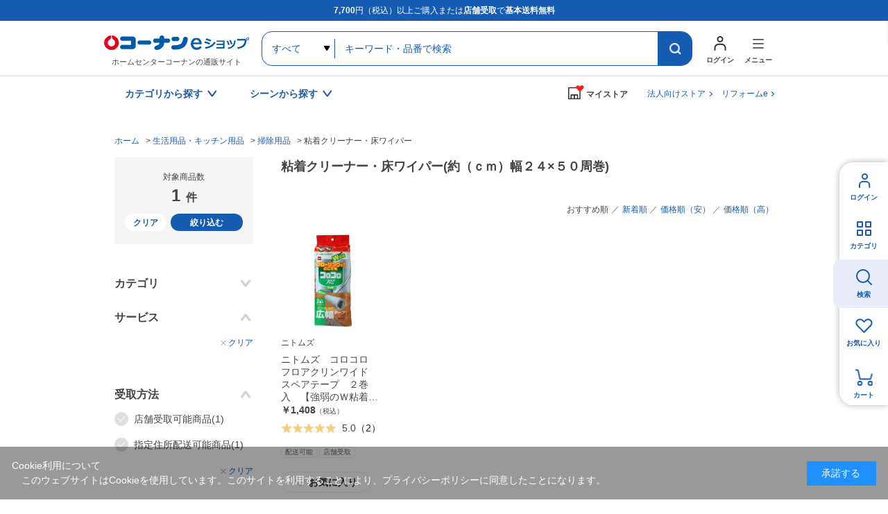

--- FILE ---
content_type: text/css
request_url: https://www.kohnan-eshop.com/css/usr/user.css
body_size: 652
content:
@charset "UTF-8";/* --- 追加変更: 20250825 TAM --- */#dropmenu {width:730px;margin: 20px auto 0;}#dropmenu li{border-bottom: solid 1px #ECECEC;display: flex;align-items: center;}#dropmenu li a{color: #757575;padding: 0.57em 0;display: flex;align-items: center;width: 100%;}#dropmenu li a:after {display: inline-block;content: '';position: relative;/*top: -0.1rem;*/margin: 0 0 0 0.2rem;width: 0.4rem;height: 0.4rem;border-top: solid 1px #ccc;border-right: solid 1px #ccc;transform: rotate(45deg);margin-left: auto;}/* 閲覧履歴 */.block-thumbnail-h .block-thumbnail-h--goods-name{display: none;}.block-thumbnail-h .variation-name{display: none;}.block-thumbnail-h .block-thumbnail-h--scomment{display: none;}.block-thumbnail-h li .block-thumbnail-h--price{font-size: 10px;}/* --- 追加変更: ここまで --- */

--- FILE ---
content_type: application/javascript
request_url: https://www.kohnan-eshop.com/js/sys/tmpl.js
body_size: 494
content:
var ecblib = ecblib || {};
ecblib.tmpl = ecblib.tmpl || {};

(function () {
    'use strict';

    var _tmpl = ecblib.tmpl;

    _tmpl.goods_history = {};
    _tmpl.goods_history.LEAVE_HISTORY = ''
        + '<a href="javascript:void(0);" class="js-item-history-link">${Text}</a>'
        + '';
    _tmpl.goods_history.NOT_LEAVE_HISTORY = ''
        + '<a href="javascript:void(0);" class="js-item-history-link">${Text}</a>'
        + '';


    _tmpl.ui = {};
    _tmpl.ui.ALERT = ''
        + '<div class="modal-alert js-modal-alert js-active">'
        + '  <div class="modal-wrapper">'
        + '    <div class="modal-content">'
        + '      <div class="modal-header">'
        + '        <span class="js-modal-title modal-title">${Title}</span>'
        + '        <span class="js-modal-close modal-close">×</span>'
        + '      </div>'
        + '      <div class="modal-body">'
        + '        <p class="modal-body-wrapper js-modal-body-wrapper"></p>'
        + '      </div>'
        + '      <div class="modal-footer">'
        + '        <input type="button" class="btn btn-primary" value="OK">'
        + '      </div>'
        + '    </div>'
        + '  </div>'
        + '</div>'
        + '';
    _tmpl.ui.MODAL_DIALOG = ''
        + '<div class="modal-dialog js-modal-dialog js-active">'
        + '  <div class="modal-wrapper">'
        + '    <div class="modal-content js-modal-content">'
        + '      <div class="modal-header">'
        + '        <span class="js-modal-title modal-title"></span >'
        + '        <span class="js-modal-close modal-close">×</span>'
        + '      </div > '
        + '    </div>'
        + '  </div>'
        + '</div>'
        + '';
    _tmpl.ui.WARNING = ''
        + '<div class="header-warning">'
        + '  <div class="header-warning-contents js-header-warning-contents">#{Contents}</div>'
        + '  <div class="header-warning-close js-header-warning-close">×</div>'
        + '</div>'
        + '';
            _tmpl.ui.CONFIRM = ''
        + '<div id="confirm-dialog-tmpl" data-title="確認" style="display:none;">'
        + '  <div class="modal-body">'
        + '    <p>${Message}</p>'
        + '  </div>'
        + '  <div class="modal-footer">'
        + '    <input type="button" name="btncancel" class="btn btn-secondary" value="キャンセル">'
        + '    <input type="button" name="btnconfirm" class="btn btn-primary" value="OK">'
        + '  </div>'
        + '</div>'
        + '';

}());


--- FILE ---
content_type: application/javascript
request_url: https://www.kohnan-eshop.com/js/sys/goods_ajax_cart.js
body_size: 2209
content:
var ecblib = ecblib || {};
ecblib.goods_ajax_cart = ecblib.goods_ajax_cart || {};

jQuery(function () {
    let compBox;
    var _goods_ajax_cart = ecblib.goods_ajax_cart;
    var s_width = 60;
    var l_width = 200;
    if (document.URL.match("cart.aspx")) {
        return false;
    }

    if(jQuery('#goodsdetail-cartbox')[0]){
        compBox = new setCartComplete(jQuery('#goodsdetail-cartbox'));
        compBox.init()
    }

    var $btn_cart = jQuery(".js-animation-add-cart");
    $btn_cart.off("click");
    $btn_cart.on("click", function (e) {
        var loadStart = function (elem) {
            jQuery(elem).addClass("js-animation-add-cart-in-progress");
            jQuery(elem).data("title", jQuery(elem).text());
            jQuery(elem).html(ecblib.ui.loadingImageMin() + '<span class="sr-only">' + ecblib.msg.goods_ajax_cart.PLEASE_WAIT + '</span>');
            return elem;
        };
        var loadEnd = function (elem, iserror) {
            if (!iserror) {
                //ecblib.ui.showToolTip(jQuery(elem), { tooltip: ecblib.msg.goods_ajax_cart.TO_SHOPPING_CART, diptimeSec: 1 });
                if(jQuery('#goodsdetail-cartbox')[0]){//カートに入れましたモーダル
                    compBox.fIn()
                }
            
                ecblib.ui.showCartCount();
                setTimeout(function () {
                    jQuery(elem).removeClass("js-animation-add-cart-in-progress");
                    jQuery(elem).html(jQuery(elem).data("title"));
                }, 100);
            } else {
                jQuery(elem).removeClass("js-animation-add-cart-in-progress");
                jQuery(elem).html(jQuery(elem).data("title"));
            }
        };
        var addCart = function (b, g) {
            var o = loadStart(b);
            let ajax_parameter = jQuery(b).closest("form").serializeArray();
            if (jQuery(b).closest("form").find("input[name=qty]:disabled")[0]) {
                ajax_parameter.push({ name: "qty", value: jQuery(b).closest("form").find("input[name=qty]").val() });
            };
            jQuery.ajax({
                async: true,
                type: "POST",
                url: ecblib.sys.wwwroot + "/shop/js/addcart.aspx",
                data: ajax_parameter,
                cache: false,
                ifModified: false,
                dataType: "json",
                success: function (result) {
                    result = result || {};
                    if ('ecblib' in window && 'abtest' in ecblib && 'loadABtest' in ecblib.abtest) {
                        ecblib.abtest.saveBlockClickLog("jscart");
                    }
                    if (result.IsUseGtmGa === 'true') {
                        window.dataLayer = window.dataLayer || [];
                        dataLayer.push({
                            'etm_ga_virtualurl_addcart': result.AjaxVirtualUrl_AddCart,
                            'event': 'etm_ga_cart_added'
                        });
                    } else if (result.IsUseLegacyGa === 'true') {
                        if (typeof gtag == "function") {
                            var gatrackingcode = jQuery("meta[property='ecb:GATrackingCode']").attr('content');
                            gtag('config', gatrackingcode, { 'page_title': 'AddCart', 'page_location': ecblib.sys.wwwroot + '/shop/cart/addcart.aspx?goods=' + goods });
                        }
                    }
                    if (result.ErrMessage && result.ErrMessage.length > 0) {
                        alert(result.ErrMessage.join("\r\n").replace(/<\/?[^>]+>/gi, ""));
                        loadEnd(o, true);
                        return false;
                    }
                    if (jQuery("#jscart_replace_").length > 0) {
                        var self = function (isDelete) {
                            jQuery("#jscart_replace_").load(ecblib.sys.wwwroot + "/shop/js/cart.aspx", function () {
                                jQuery(".js-jscart-delete-btn").each(function () {
                                    var cart = jQuery(this).attr("data-cart");
                                    jQuery(this).bind("click", function () {
                                        jQuery("#js_jscart_items_" + cart).slideUp("normal", function () {
                                            jQuery(this).remove();
                                            jQuery.ajax({
                                                type: "POST",
                                                url: ecblib.sys.wwwroot + "/shop/js/delcart.aspx",
                                                data: {
                                                    "cart": cart,
                                                    "crsirefo_hidden": crsirefo_jscart
                                                },
                                                cache: false,
                                                success: function () {
                                                    self(true);
                                                    ecblib.ui.showCartCount();
                                                }
                                            });
                                        });
                                    });
                                });
                                if (!isDelete) {
                                    setTimeout(function () {
                                        loadEnd(o, false);
                                    }, 400);
                                }
                            });
                        };
                        self(false);
                    } else {
                        setTimeout(function () {
                            loadEnd(o, false);
                        }, 400);
                    }
                },
                error: function (xhr, status, thrown) {
                    loadEnd(o, true);
                    alert(ecblib.msg.goods_ajax_cart.SESSION_EXPIRED);
                    return false;
                }
            });
            return true;
        };
        //商品詳細画面　店舗受取カート投入時、店舗選択チェック
        if (jQuery(this).attr("id") === "store_cart_btn") {
            if (jQuery("#recstoreID").val() === "") {
                alert("店舗を選択してください");
                return false;
            }
        }
        if (jQuery(this).hasClass("js-animation-add-cart-in-progress")) {
            return false;
        }
        var href = jQuery(this).attr("href");
        var re = new RegExp("goods=([0-9A-Za-z_\-]+)");
        var matches = href.match(re);
        var goods = "";
        if (matches && matches.length == 2) {
            goods = matches[1];
        } else {
            return true;
        }
        if (jQuery("#agree_" + goods).length > 0) {
            var btn = this;
            ecblib.ui.dialog('agree_' + goods, {
                width: '400px',
                buttons: {
                    'btnAgree': function (action) {
                        addCart(btn, goods);
                        action.close();
                    }
                    , 'btnNotAgree': function (action) {
                        action.close();
                    }
                }
            });

        } else {
            addCart(this, goods);
            return false;
        }
        return false;
    });
});

var setCartComplete = function(wrap){
    const $cmnt = jQuery('<div id="goodsdetail-cartbox-gocart">カートに追加しました<a href="'+ecblib.sys.wwwroot+'/shop/cart/cart.aspx" class="common-btn__blue">カートページへ</a></div>')
    this.init = function(){
        wrap.append($cmnt);
        $cmnt.hide();
    }
    this.fIn = function(){
        let btm = parseInt(jQuery('#goodsdetail-cartbox-container').css('bottom'),10)+100;
        $cmnt.css('bottom',btm)

        if(sideCartFlg) $sideCart.loadInfo();//user.jsの右カート情報再読み込み
    
        $cmnt.stop().fadeIn().queue(function(){
            $cmnt.stop();
            setTimeout(function(){
                $cmnt.stop().fadeOut()
            },3000)
        });
    }
}